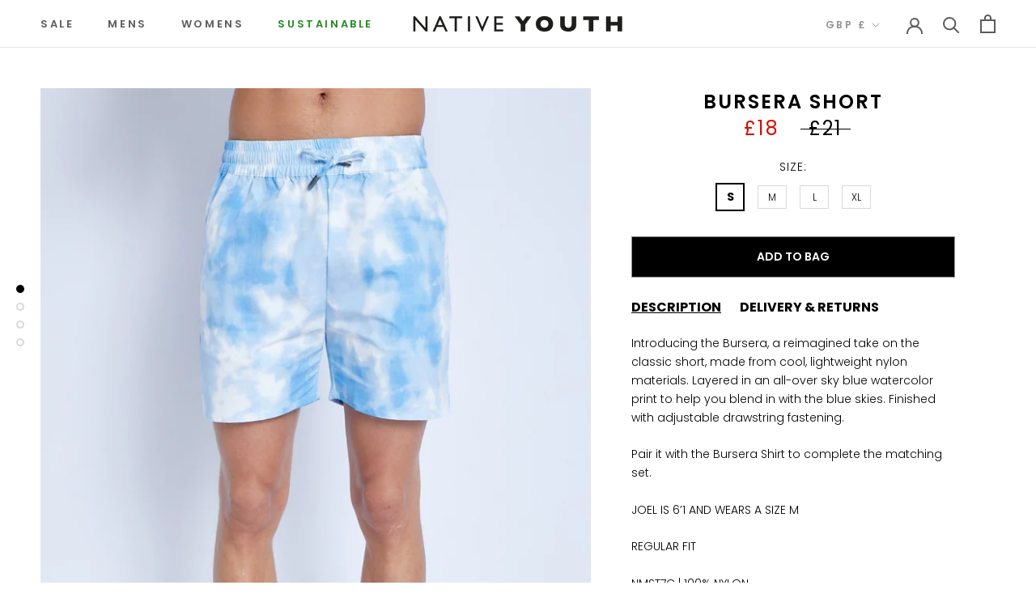

--- FILE ---
content_type: text/javascript
request_url: https://native-youth.com/cdn/shop/t/49/assets/custom.js?v=29954405448821393261769003354
body_size: -392
content:
document.addEventListener("DOMContentLoaded",function(event){document.querySelectorAll(".ProductList .ProductItem__Wrapper").length>0&&document.querySelectorAll(".ProductList .ProductItem__Wrapper").forEach(function(productItem){let infoHeight=productItem.querySelector(".ProductItem__Info").offsetHeight+20;productItem.querySelector(".Variants_List").style.bottom=infoHeight+"px"})}),$(".tab_products li").click(function(){$(".tab_products li").removeClass("active"),$(this).addClass("active");var data_class=$(this).attr("data-class");$(".content_tab").hide(),$(".content_tab."+data_class).show()});
//# sourceMappingURL=/cdn/shop/t/49/assets/custom.js.map?v=29954405448821393261769003354
